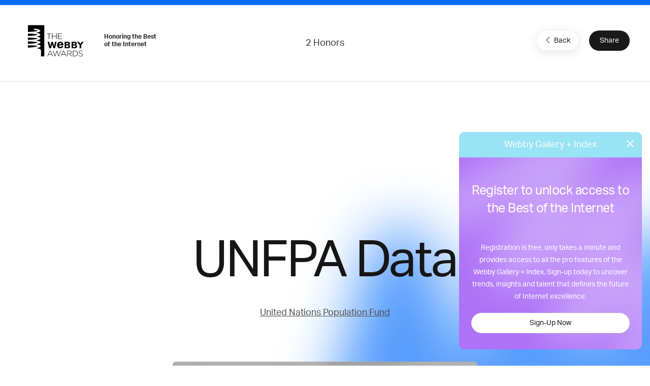

--- FILE ---
content_type: text/html; charset=utf-8
request_url: https://www.google.com/recaptcha/api2/anchor?ar=1&k=6LcC5f8qAAAAAN7E3g2z0N_EoPq3Vri8uXzTmFiO&co=aHR0cHM6Ly93aW5uZXJzLXN0YWdpbmcud2ViYnlhd2FyZHMuY29tOjQ0Mw..&hl=en&v=PoyoqOPhxBO7pBk68S4YbpHZ&size=invisible&anchor-ms=40000&execute-ms=30000&cb=6uoxgmxbh7ee
body_size: 48678
content:
<!DOCTYPE HTML><html dir="ltr" lang="en"><head><meta http-equiv="Content-Type" content="text/html; charset=UTF-8">
<meta http-equiv="X-UA-Compatible" content="IE=edge">
<title>reCAPTCHA</title>
<style type="text/css">
/* cyrillic-ext */
@font-face {
  font-family: 'Roboto';
  font-style: normal;
  font-weight: 400;
  font-stretch: 100%;
  src: url(//fonts.gstatic.com/s/roboto/v48/KFO7CnqEu92Fr1ME7kSn66aGLdTylUAMa3GUBHMdazTgWw.woff2) format('woff2');
  unicode-range: U+0460-052F, U+1C80-1C8A, U+20B4, U+2DE0-2DFF, U+A640-A69F, U+FE2E-FE2F;
}
/* cyrillic */
@font-face {
  font-family: 'Roboto';
  font-style: normal;
  font-weight: 400;
  font-stretch: 100%;
  src: url(//fonts.gstatic.com/s/roboto/v48/KFO7CnqEu92Fr1ME7kSn66aGLdTylUAMa3iUBHMdazTgWw.woff2) format('woff2');
  unicode-range: U+0301, U+0400-045F, U+0490-0491, U+04B0-04B1, U+2116;
}
/* greek-ext */
@font-face {
  font-family: 'Roboto';
  font-style: normal;
  font-weight: 400;
  font-stretch: 100%;
  src: url(//fonts.gstatic.com/s/roboto/v48/KFO7CnqEu92Fr1ME7kSn66aGLdTylUAMa3CUBHMdazTgWw.woff2) format('woff2');
  unicode-range: U+1F00-1FFF;
}
/* greek */
@font-face {
  font-family: 'Roboto';
  font-style: normal;
  font-weight: 400;
  font-stretch: 100%;
  src: url(//fonts.gstatic.com/s/roboto/v48/KFO7CnqEu92Fr1ME7kSn66aGLdTylUAMa3-UBHMdazTgWw.woff2) format('woff2');
  unicode-range: U+0370-0377, U+037A-037F, U+0384-038A, U+038C, U+038E-03A1, U+03A3-03FF;
}
/* math */
@font-face {
  font-family: 'Roboto';
  font-style: normal;
  font-weight: 400;
  font-stretch: 100%;
  src: url(//fonts.gstatic.com/s/roboto/v48/KFO7CnqEu92Fr1ME7kSn66aGLdTylUAMawCUBHMdazTgWw.woff2) format('woff2');
  unicode-range: U+0302-0303, U+0305, U+0307-0308, U+0310, U+0312, U+0315, U+031A, U+0326-0327, U+032C, U+032F-0330, U+0332-0333, U+0338, U+033A, U+0346, U+034D, U+0391-03A1, U+03A3-03A9, U+03B1-03C9, U+03D1, U+03D5-03D6, U+03F0-03F1, U+03F4-03F5, U+2016-2017, U+2034-2038, U+203C, U+2040, U+2043, U+2047, U+2050, U+2057, U+205F, U+2070-2071, U+2074-208E, U+2090-209C, U+20D0-20DC, U+20E1, U+20E5-20EF, U+2100-2112, U+2114-2115, U+2117-2121, U+2123-214F, U+2190, U+2192, U+2194-21AE, U+21B0-21E5, U+21F1-21F2, U+21F4-2211, U+2213-2214, U+2216-22FF, U+2308-230B, U+2310, U+2319, U+231C-2321, U+2336-237A, U+237C, U+2395, U+239B-23B7, U+23D0, U+23DC-23E1, U+2474-2475, U+25AF, U+25B3, U+25B7, U+25BD, U+25C1, U+25CA, U+25CC, U+25FB, U+266D-266F, U+27C0-27FF, U+2900-2AFF, U+2B0E-2B11, U+2B30-2B4C, U+2BFE, U+3030, U+FF5B, U+FF5D, U+1D400-1D7FF, U+1EE00-1EEFF;
}
/* symbols */
@font-face {
  font-family: 'Roboto';
  font-style: normal;
  font-weight: 400;
  font-stretch: 100%;
  src: url(//fonts.gstatic.com/s/roboto/v48/KFO7CnqEu92Fr1ME7kSn66aGLdTylUAMaxKUBHMdazTgWw.woff2) format('woff2');
  unicode-range: U+0001-000C, U+000E-001F, U+007F-009F, U+20DD-20E0, U+20E2-20E4, U+2150-218F, U+2190, U+2192, U+2194-2199, U+21AF, U+21E6-21F0, U+21F3, U+2218-2219, U+2299, U+22C4-22C6, U+2300-243F, U+2440-244A, U+2460-24FF, U+25A0-27BF, U+2800-28FF, U+2921-2922, U+2981, U+29BF, U+29EB, U+2B00-2BFF, U+4DC0-4DFF, U+FFF9-FFFB, U+10140-1018E, U+10190-1019C, U+101A0, U+101D0-101FD, U+102E0-102FB, U+10E60-10E7E, U+1D2C0-1D2D3, U+1D2E0-1D37F, U+1F000-1F0FF, U+1F100-1F1AD, U+1F1E6-1F1FF, U+1F30D-1F30F, U+1F315, U+1F31C, U+1F31E, U+1F320-1F32C, U+1F336, U+1F378, U+1F37D, U+1F382, U+1F393-1F39F, U+1F3A7-1F3A8, U+1F3AC-1F3AF, U+1F3C2, U+1F3C4-1F3C6, U+1F3CA-1F3CE, U+1F3D4-1F3E0, U+1F3ED, U+1F3F1-1F3F3, U+1F3F5-1F3F7, U+1F408, U+1F415, U+1F41F, U+1F426, U+1F43F, U+1F441-1F442, U+1F444, U+1F446-1F449, U+1F44C-1F44E, U+1F453, U+1F46A, U+1F47D, U+1F4A3, U+1F4B0, U+1F4B3, U+1F4B9, U+1F4BB, U+1F4BF, U+1F4C8-1F4CB, U+1F4D6, U+1F4DA, U+1F4DF, U+1F4E3-1F4E6, U+1F4EA-1F4ED, U+1F4F7, U+1F4F9-1F4FB, U+1F4FD-1F4FE, U+1F503, U+1F507-1F50B, U+1F50D, U+1F512-1F513, U+1F53E-1F54A, U+1F54F-1F5FA, U+1F610, U+1F650-1F67F, U+1F687, U+1F68D, U+1F691, U+1F694, U+1F698, U+1F6AD, U+1F6B2, U+1F6B9-1F6BA, U+1F6BC, U+1F6C6-1F6CF, U+1F6D3-1F6D7, U+1F6E0-1F6EA, U+1F6F0-1F6F3, U+1F6F7-1F6FC, U+1F700-1F7FF, U+1F800-1F80B, U+1F810-1F847, U+1F850-1F859, U+1F860-1F887, U+1F890-1F8AD, U+1F8B0-1F8BB, U+1F8C0-1F8C1, U+1F900-1F90B, U+1F93B, U+1F946, U+1F984, U+1F996, U+1F9E9, U+1FA00-1FA6F, U+1FA70-1FA7C, U+1FA80-1FA89, U+1FA8F-1FAC6, U+1FACE-1FADC, U+1FADF-1FAE9, U+1FAF0-1FAF8, U+1FB00-1FBFF;
}
/* vietnamese */
@font-face {
  font-family: 'Roboto';
  font-style: normal;
  font-weight: 400;
  font-stretch: 100%;
  src: url(//fonts.gstatic.com/s/roboto/v48/KFO7CnqEu92Fr1ME7kSn66aGLdTylUAMa3OUBHMdazTgWw.woff2) format('woff2');
  unicode-range: U+0102-0103, U+0110-0111, U+0128-0129, U+0168-0169, U+01A0-01A1, U+01AF-01B0, U+0300-0301, U+0303-0304, U+0308-0309, U+0323, U+0329, U+1EA0-1EF9, U+20AB;
}
/* latin-ext */
@font-face {
  font-family: 'Roboto';
  font-style: normal;
  font-weight: 400;
  font-stretch: 100%;
  src: url(//fonts.gstatic.com/s/roboto/v48/KFO7CnqEu92Fr1ME7kSn66aGLdTylUAMa3KUBHMdazTgWw.woff2) format('woff2');
  unicode-range: U+0100-02BA, U+02BD-02C5, U+02C7-02CC, U+02CE-02D7, U+02DD-02FF, U+0304, U+0308, U+0329, U+1D00-1DBF, U+1E00-1E9F, U+1EF2-1EFF, U+2020, U+20A0-20AB, U+20AD-20C0, U+2113, U+2C60-2C7F, U+A720-A7FF;
}
/* latin */
@font-face {
  font-family: 'Roboto';
  font-style: normal;
  font-weight: 400;
  font-stretch: 100%;
  src: url(//fonts.gstatic.com/s/roboto/v48/KFO7CnqEu92Fr1ME7kSn66aGLdTylUAMa3yUBHMdazQ.woff2) format('woff2');
  unicode-range: U+0000-00FF, U+0131, U+0152-0153, U+02BB-02BC, U+02C6, U+02DA, U+02DC, U+0304, U+0308, U+0329, U+2000-206F, U+20AC, U+2122, U+2191, U+2193, U+2212, U+2215, U+FEFF, U+FFFD;
}
/* cyrillic-ext */
@font-face {
  font-family: 'Roboto';
  font-style: normal;
  font-weight: 500;
  font-stretch: 100%;
  src: url(//fonts.gstatic.com/s/roboto/v48/KFO7CnqEu92Fr1ME7kSn66aGLdTylUAMa3GUBHMdazTgWw.woff2) format('woff2');
  unicode-range: U+0460-052F, U+1C80-1C8A, U+20B4, U+2DE0-2DFF, U+A640-A69F, U+FE2E-FE2F;
}
/* cyrillic */
@font-face {
  font-family: 'Roboto';
  font-style: normal;
  font-weight: 500;
  font-stretch: 100%;
  src: url(//fonts.gstatic.com/s/roboto/v48/KFO7CnqEu92Fr1ME7kSn66aGLdTylUAMa3iUBHMdazTgWw.woff2) format('woff2');
  unicode-range: U+0301, U+0400-045F, U+0490-0491, U+04B0-04B1, U+2116;
}
/* greek-ext */
@font-face {
  font-family: 'Roboto';
  font-style: normal;
  font-weight: 500;
  font-stretch: 100%;
  src: url(//fonts.gstatic.com/s/roboto/v48/KFO7CnqEu92Fr1ME7kSn66aGLdTylUAMa3CUBHMdazTgWw.woff2) format('woff2');
  unicode-range: U+1F00-1FFF;
}
/* greek */
@font-face {
  font-family: 'Roboto';
  font-style: normal;
  font-weight: 500;
  font-stretch: 100%;
  src: url(//fonts.gstatic.com/s/roboto/v48/KFO7CnqEu92Fr1ME7kSn66aGLdTylUAMa3-UBHMdazTgWw.woff2) format('woff2');
  unicode-range: U+0370-0377, U+037A-037F, U+0384-038A, U+038C, U+038E-03A1, U+03A3-03FF;
}
/* math */
@font-face {
  font-family: 'Roboto';
  font-style: normal;
  font-weight: 500;
  font-stretch: 100%;
  src: url(//fonts.gstatic.com/s/roboto/v48/KFO7CnqEu92Fr1ME7kSn66aGLdTylUAMawCUBHMdazTgWw.woff2) format('woff2');
  unicode-range: U+0302-0303, U+0305, U+0307-0308, U+0310, U+0312, U+0315, U+031A, U+0326-0327, U+032C, U+032F-0330, U+0332-0333, U+0338, U+033A, U+0346, U+034D, U+0391-03A1, U+03A3-03A9, U+03B1-03C9, U+03D1, U+03D5-03D6, U+03F0-03F1, U+03F4-03F5, U+2016-2017, U+2034-2038, U+203C, U+2040, U+2043, U+2047, U+2050, U+2057, U+205F, U+2070-2071, U+2074-208E, U+2090-209C, U+20D0-20DC, U+20E1, U+20E5-20EF, U+2100-2112, U+2114-2115, U+2117-2121, U+2123-214F, U+2190, U+2192, U+2194-21AE, U+21B0-21E5, U+21F1-21F2, U+21F4-2211, U+2213-2214, U+2216-22FF, U+2308-230B, U+2310, U+2319, U+231C-2321, U+2336-237A, U+237C, U+2395, U+239B-23B7, U+23D0, U+23DC-23E1, U+2474-2475, U+25AF, U+25B3, U+25B7, U+25BD, U+25C1, U+25CA, U+25CC, U+25FB, U+266D-266F, U+27C0-27FF, U+2900-2AFF, U+2B0E-2B11, U+2B30-2B4C, U+2BFE, U+3030, U+FF5B, U+FF5D, U+1D400-1D7FF, U+1EE00-1EEFF;
}
/* symbols */
@font-face {
  font-family: 'Roboto';
  font-style: normal;
  font-weight: 500;
  font-stretch: 100%;
  src: url(//fonts.gstatic.com/s/roboto/v48/KFO7CnqEu92Fr1ME7kSn66aGLdTylUAMaxKUBHMdazTgWw.woff2) format('woff2');
  unicode-range: U+0001-000C, U+000E-001F, U+007F-009F, U+20DD-20E0, U+20E2-20E4, U+2150-218F, U+2190, U+2192, U+2194-2199, U+21AF, U+21E6-21F0, U+21F3, U+2218-2219, U+2299, U+22C4-22C6, U+2300-243F, U+2440-244A, U+2460-24FF, U+25A0-27BF, U+2800-28FF, U+2921-2922, U+2981, U+29BF, U+29EB, U+2B00-2BFF, U+4DC0-4DFF, U+FFF9-FFFB, U+10140-1018E, U+10190-1019C, U+101A0, U+101D0-101FD, U+102E0-102FB, U+10E60-10E7E, U+1D2C0-1D2D3, U+1D2E0-1D37F, U+1F000-1F0FF, U+1F100-1F1AD, U+1F1E6-1F1FF, U+1F30D-1F30F, U+1F315, U+1F31C, U+1F31E, U+1F320-1F32C, U+1F336, U+1F378, U+1F37D, U+1F382, U+1F393-1F39F, U+1F3A7-1F3A8, U+1F3AC-1F3AF, U+1F3C2, U+1F3C4-1F3C6, U+1F3CA-1F3CE, U+1F3D4-1F3E0, U+1F3ED, U+1F3F1-1F3F3, U+1F3F5-1F3F7, U+1F408, U+1F415, U+1F41F, U+1F426, U+1F43F, U+1F441-1F442, U+1F444, U+1F446-1F449, U+1F44C-1F44E, U+1F453, U+1F46A, U+1F47D, U+1F4A3, U+1F4B0, U+1F4B3, U+1F4B9, U+1F4BB, U+1F4BF, U+1F4C8-1F4CB, U+1F4D6, U+1F4DA, U+1F4DF, U+1F4E3-1F4E6, U+1F4EA-1F4ED, U+1F4F7, U+1F4F9-1F4FB, U+1F4FD-1F4FE, U+1F503, U+1F507-1F50B, U+1F50D, U+1F512-1F513, U+1F53E-1F54A, U+1F54F-1F5FA, U+1F610, U+1F650-1F67F, U+1F687, U+1F68D, U+1F691, U+1F694, U+1F698, U+1F6AD, U+1F6B2, U+1F6B9-1F6BA, U+1F6BC, U+1F6C6-1F6CF, U+1F6D3-1F6D7, U+1F6E0-1F6EA, U+1F6F0-1F6F3, U+1F6F7-1F6FC, U+1F700-1F7FF, U+1F800-1F80B, U+1F810-1F847, U+1F850-1F859, U+1F860-1F887, U+1F890-1F8AD, U+1F8B0-1F8BB, U+1F8C0-1F8C1, U+1F900-1F90B, U+1F93B, U+1F946, U+1F984, U+1F996, U+1F9E9, U+1FA00-1FA6F, U+1FA70-1FA7C, U+1FA80-1FA89, U+1FA8F-1FAC6, U+1FACE-1FADC, U+1FADF-1FAE9, U+1FAF0-1FAF8, U+1FB00-1FBFF;
}
/* vietnamese */
@font-face {
  font-family: 'Roboto';
  font-style: normal;
  font-weight: 500;
  font-stretch: 100%;
  src: url(//fonts.gstatic.com/s/roboto/v48/KFO7CnqEu92Fr1ME7kSn66aGLdTylUAMa3OUBHMdazTgWw.woff2) format('woff2');
  unicode-range: U+0102-0103, U+0110-0111, U+0128-0129, U+0168-0169, U+01A0-01A1, U+01AF-01B0, U+0300-0301, U+0303-0304, U+0308-0309, U+0323, U+0329, U+1EA0-1EF9, U+20AB;
}
/* latin-ext */
@font-face {
  font-family: 'Roboto';
  font-style: normal;
  font-weight: 500;
  font-stretch: 100%;
  src: url(//fonts.gstatic.com/s/roboto/v48/KFO7CnqEu92Fr1ME7kSn66aGLdTylUAMa3KUBHMdazTgWw.woff2) format('woff2');
  unicode-range: U+0100-02BA, U+02BD-02C5, U+02C7-02CC, U+02CE-02D7, U+02DD-02FF, U+0304, U+0308, U+0329, U+1D00-1DBF, U+1E00-1E9F, U+1EF2-1EFF, U+2020, U+20A0-20AB, U+20AD-20C0, U+2113, U+2C60-2C7F, U+A720-A7FF;
}
/* latin */
@font-face {
  font-family: 'Roboto';
  font-style: normal;
  font-weight: 500;
  font-stretch: 100%;
  src: url(//fonts.gstatic.com/s/roboto/v48/KFO7CnqEu92Fr1ME7kSn66aGLdTylUAMa3yUBHMdazQ.woff2) format('woff2');
  unicode-range: U+0000-00FF, U+0131, U+0152-0153, U+02BB-02BC, U+02C6, U+02DA, U+02DC, U+0304, U+0308, U+0329, U+2000-206F, U+20AC, U+2122, U+2191, U+2193, U+2212, U+2215, U+FEFF, U+FFFD;
}
/* cyrillic-ext */
@font-face {
  font-family: 'Roboto';
  font-style: normal;
  font-weight: 900;
  font-stretch: 100%;
  src: url(//fonts.gstatic.com/s/roboto/v48/KFO7CnqEu92Fr1ME7kSn66aGLdTylUAMa3GUBHMdazTgWw.woff2) format('woff2');
  unicode-range: U+0460-052F, U+1C80-1C8A, U+20B4, U+2DE0-2DFF, U+A640-A69F, U+FE2E-FE2F;
}
/* cyrillic */
@font-face {
  font-family: 'Roboto';
  font-style: normal;
  font-weight: 900;
  font-stretch: 100%;
  src: url(//fonts.gstatic.com/s/roboto/v48/KFO7CnqEu92Fr1ME7kSn66aGLdTylUAMa3iUBHMdazTgWw.woff2) format('woff2');
  unicode-range: U+0301, U+0400-045F, U+0490-0491, U+04B0-04B1, U+2116;
}
/* greek-ext */
@font-face {
  font-family: 'Roboto';
  font-style: normal;
  font-weight: 900;
  font-stretch: 100%;
  src: url(//fonts.gstatic.com/s/roboto/v48/KFO7CnqEu92Fr1ME7kSn66aGLdTylUAMa3CUBHMdazTgWw.woff2) format('woff2');
  unicode-range: U+1F00-1FFF;
}
/* greek */
@font-face {
  font-family: 'Roboto';
  font-style: normal;
  font-weight: 900;
  font-stretch: 100%;
  src: url(//fonts.gstatic.com/s/roboto/v48/KFO7CnqEu92Fr1ME7kSn66aGLdTylUAMa3-UBHMdazTgWw.woff2) format('woff2');
  unicode-range: U+0370-0377, U+037A-037F, U+0384-038A, U+038C, U+038E-03A1, U+03A3-03FF;
}
/* math */
@font-face {
  font-family: 'Roboto';
  font-style: normal;
  font-weight: 900;
  font-stretch: 100%;
  src: url(//fonts.gstatic.com/s/roboto/v48/KFO7CnqEu92Fr1ME7kSn66aGLdTylUAMawCUBHMdazTgWw.woff2) format('woff2');
  unicode-range: U+0302-0303, U+0305, U+0307-0308, U+0310, U+0312, U+0315, U+031A, U+0326-0327, U+032C, U+032F-0330, U+0332-0333, U+0338, U+033A, U+0346, U+034D, U+0391-03A1, U+03A3-03A9, U+03B1-03C9, U+03D1, U+03D5-03D6, U+03F0-03F1, U+03F4-03F5, U+2016-2017, U+2034-2038, U+203C, U+2040, U+2043, U+2047, U+2050, U+2057, U+205F, U+2070-2071, U+2074-208E, U+2090-209C, U+20D0-20DC, U+20E1, U+20E5-20EF, U+2100-2112, U+2114-2115, U+2117-2121, U+2123-214F, U+2190, U+2192, U+2194-21AE, U+21B0-21E5, U+21F1-21F2, U+21F4-2211, U+2213-2214, U+2216-22FF, U+2308-230B, U+2310, U+2319, U+231C-2321, U+2336-237A, U+237C, U+2395, U+239B-23B7, U+23D0, U+23DC-23E1, U+2474-2475, U+25AF, U+25B3, U+25B7, U+25BD, U+25C1, U+25CA, U+25CC, U+25FB, U+266D-266F, U+27C0-27FF, U+2900-2AFF, U+2B0E-2B11, U+2B30-2B4C, U+2BFE, U+3030, U+FF5B, U+FF5D, U+1D400-1D7FF, U+1EE00-1EEFF;
}
/* symbols */
@font-face {
  font-family: 'Roboto';
  font-style: normal;
  font-weight: 900;
  font-stretch: 100%;
  src: url(//fonts.gstatic.com/s/roboto/v48/KFO7CnqEu92Fr1ME7kSn66aGLdTylUAMaxKUBHMdazTgWw.woff2) format('woff2');
  unicode-range: U+0001-000C, U+000E-001F, U+007F-009F, U+20DD-20E0, U+20E2-20E4, U+2150-218F, U+2190, U+2192, U+2194-2199, U+21AF, U+21E6-21F0, U+21F3, U+2218-2219, U+2299, U+22C4-22C6, U+2300-243F, U+2440-244A, U+2460-24FF, U+25A0-27BF, U+2800-28FF, U+2921-2922, U+2981, U+29BF, U+29EB, U+2B00-2BFF, U+4DC0-4DFF, U+FFF9-FFFB, U+10140-1018E, U+10190-1019C, U+101A0, U+101D0-101FD, U+102E0-102FB, U+10E60-10E7E, U+1D2C0-1D2D3, U+1D2E0-1D37F, U+1F000-1F0FF, U+1F100-1F1AD, U+1F1E6-1F1FF, U+1F30D-1F30F, U+1F315, U+1F31C, U+1F31E, U+1F320-1F32C, U+1F336, U+1F378, U+1F37D, U+1F382, U+1F393-1F39F, U+1F3A7-1F3A8, U+1F3AC-1F3AF, U+1F3C2, U+1F3C4-1F3C6, U+1F3CA-1F3CE, U+1F3D4-1F3E0, U+1F3ED, U+1F3F1-1F3F3, U+1F3F5-1F3F7, U+1F408, U+1F415, U+1F41F, U+1F426, U+1F43F, U+1F441-1F442, U+1F444, U+1F446-1F449, U+1F44C-1F44E, U+1F453, U+1F46A, U+1F47D, U+1F4A3, U+1F4B0, U+1F4B3, U+1F4B9, U+1F4BB, U+1F4BF, U+1F4C8-1F4CB, U+1F4D6, U+1F4DA, U+1F4DF, U+1F4E3-1F4E6, U+1F4EA-1F4ED, U+1F4F7, U+1F4F9-1F4FB, U+1F4FD-1F4FE, U+1F503, U+1F507-1F50B, U+1F50D, U+1F512-1F513, U+1F53E-1F54A, U+1F54F-1F5FA, U+1F610, U+1F650-1F67F, U+1F687, U+1F68D, U+1F691, U+1F694, U+1F698, U+1F6AD, U+1F6B2, U+1F6B9-1F6BA, U+1F6BC, U+1F6C6-1F6CF, U+1F6D3-1F6D7, U+1F6E0-1F6EA, U+1F6F0-1F6F3, U+1F6F7-1F6FC, U+1F700-1F7FF, U+1F800-1F80B, U+1F810-1F847, U+1F850-1F859, U+1F860-1F887, U+1F890-1F8AD, U+1F8B0-1F8BB, U+1F8C0-1F8C1, U+1F900-1F90B, U+1F93B, U+1F946, U+1F984, U+1F996, U+1F9E9, U+1FA00-1FA6F, U+1FA70-1FA7C, U+1FA80-1FA89, U+1FA8F-1FAC6, U+1FACE-1FADC, U+1FADF-1FAE9, U+1FAF0-1FAF8, U+1FB00-1FBFF;
}
/* vietnamese */
@font-face {
  font-family: 'Roboto';
  font-style: normal;
  font-weight: 900;
  font-stretch: 100%;
  src: url(//fonts.gstatic.com/s/roboto/v48/KFO7CnqEu92Fr1ME7kSn66aGLdTylUAMa3OUBHMdazTgWw.woff2) format('woff2');
  unicode-range: U+0102-0103, U+0110-0111, U+0128-0129, U+0168-0169, U+01A0-01A1, U+01AF-01B0, U+0300-0301, U+0303-0304, U+0308-0309, U+0323, U+0329, U+1EA0-1EF9, U+20AB;
}
/* latin-ext */
@font-face {
  font-family: 'Roboto';
  font-style: normal;
  font-weight: 900;
  font-stretch: 100%;
  src: url(//fonts.gstatic.com/s/roboto/v48/KFO7CnqEu92Fr1ME7kSn66aGLdTylUAMa3KUBHMdazTgWw.woff2) format('woff2');
  unicode-range: U+0100-02BA, U+02BD-02C5, U+02C7-02CC, U+02CE-02D7, U+02DD-02FF, U+0304, U+0308, U+0329, U+1D00-1DBF, U+1E00-1E9F, U+1EF2-1EFF, U+2020, U+20A0-20AB, U+20AD-20C0, U+2113, U+2C60-2C7F, U+A720-A7FF;
}
/* latin */
@font-face {
  font-family: 'Roboto';
  font-style: normal;
  font-weight: 900;
  font-stretch: 100%;
  src: url(//fonts.gstatic.com/s/roboto/v48/KFO7CnqEu92Fr1ME7kSn66aGLdTylUAMa3yUBHMdazQ.woff2) format('woff2');
  unicode-range: U+0000-00FF, U+0131, U+0152-0153, U+02BB-02BC, U+02C6, U+02DA, U+02DC, U+0304, U+0308, U+0329, U+2000-206F, U+20AC, U+2122, U+2191, U+2193, U+2212, U+2215, U+FEFF, U+FFFD;
}

</style>
<link rel="stylesheet" type="text/css" href="https://www.gstatic.com/recaptcha/releases/PoyoqOPhxBO7pBk68S4YbpHZ/styles__ltr.css">
<script nonce="ZTxQXo0OgpffKm1qI84e7w" type="text/javascript">window['__recaptcha_api'] = 'https://www.google.com/recaptcha/api2/';</script>
<script type="text/javascript" src="https://www.gstatic.com/recaptcha/releases/PoyoqOPhxBO7pBk68S4YbpHZ/recaptcha__en.js" nonce="ZTxQXo0OgpffKm1qI84e7w">
      
    </script></head>
<body><div id="rc-anchor-alert" class="rc-anchor-alert"></div>
<input type="hidden" id="recaptcha-token" value="[base64]">
<script type="text/javascript" nonce="ZTxQXo0OgpffKm1qI84e7w">
      recaptcha.anchor.Main.init("[\x22ainput\x22,[\x22bgdata\x22,\x22\x22,\[base64]/[base64]/[base64]/[base64]/[base64]/UltsKytdPUU6KEU8MjA0OD9SW2wrK109RT4+NnwxOTI6KChFJjY0NTEyKT09NTUyOTYmJk0rMTxjLmxlbmd0aCYmKGMuY2hhckNvZGVBdChNKzEpJjY0NTEyKT09NTYzMjA/[base64]/[base64]/[base64]/[base64]/[base64]/[base64]/[base64]\x22,\[base64]\\u003d\x22,\x22wq8iWcKIP3oJw4nDj0/DsMO7woNAKsOcwpLCgmkCw7toTsOxLRzCgFXDoXUVZTbCpMOAw7PDtj4ca1oQIcKHwoURwqtMw4LDqHU7AAHCkhHDlsKqWyLDp8O9wqYkw7QlwpY+wrZ4QMKVZ1ZDfMOawrrCrWQnw5vDsMOmwptUbcKZAMOJw5oBwq/CjhXCkcKOw7fCn8OQwp17w4HDp8KwVQdew6/Cu8KDw5gXUcOMRxgNw5opSEDDkMOCw7d3QsOqfzdPw7fChmN8cGdQGMOdwoDDr0VOw5A/Y8K9KsORwo3DjWHCjDDClMOuVMO1QDrCqcKqwr3CrlkSwoJtw7sBJsKNwpsgWifCg1YsawdSQMKJwoHCtSlRaEQfwqDCgcKQXcOpwpDDvXHDtVbCtMOEwrEAWTtWw604GsKrMcOCw57DmUgqccK6wo1XYcOVwq/Dvh/DlXPCm1QjScOuw4MXwpNHwrJOSkfCusOWVmchKsKfTG4OwooTGkrCtcKywr8XU8OTwpABwpXDmcK4w40Nw6PCpxzCscOrwrMLw4zDisKcwphCwqEvecK6IcKXKRRLwrPDg8Ojw6TDo13DtgAhwq/Dlnk0F8OwHk4Rw7sfwpFkOQzDqmFww7JSwpjCsMKNwpbCqk12M8KUw6HCvMKMNMOgLcO5w5EGwqbCrMOod8OVbcOjQMKGfh3CtQlEw5/DrMKyw7bDoyrCncOww55FEnzDqnNvw69fTEfCiRzDt8OmVGBiS8KHO8K+wo/[base64]/Do0Qewq/CrwkBJcO5wo7CosKTb0zChMOcPsOaDMKbNgkoV1fCssK4a8KCwppTw6/Crh0Awpkzw43Ck8KucX1GTjEawrPDjhXCp23Cjn/[base64]/FMK0w4lhfsKLXsKQbXMaIC7DrAZ7w6MywpLDrcOLEcORS8OTQXJRUgbCtRwpwrbCqU7DpzlNdXkrw55eYsKjw4FkdxjChcOhT8KgQ8OgCMKTSl5sfA3DgXDDucOIcsKeY8O6w5HCkknCuMKhewcpJknCh8KOUy0gE0ImFcKqw5rDnTXCuhPDlhMawqIKwpfDhi/[base64]/ClMObw4vDsRJOV8O4w6ljw7BHwrcmwo/[base64]/w71awpM+DsO0wrXCj27CvMKcHsKgQMKxwpnDjnnDjgYSw5bCgMKNw6kvwo0xw5LCgsO7M13DkmcOGWjCmWjChlXChG5ABiPDq8KGJiElw5bCrV/CucKNHcKwT1l5YcKcdsK6w4/Do1TCj8OBS8OpwqbCjMOSw4oCD1PCssKPw79Tw5vDrcOIEMKZWcKXwpLDicOQwqoteMOAOMKbdcOmwrwGw5smREBZehbCicKoFk/DuMO5w7djw7DDtMOLSGLDhXJzwrfCsBMyNH0kLcK5X8KAQmtgw6jDqWVvwq7CgSheOcKScFTDr8Oqwo4Wwrp/wowmw5fCssOawpDDpVPDgxNrw6FnbMOtZkLDhsOOP8OEDA7DrycSw5/[base64]/w6bDsxrDnsKVwpccwpkhVUzDhysOehHDpMOTZcOUG8OVwrPDhnQKV8OpwooLw4jCoGwbJMOmwqwSwqfDhMKaw5d+woA+FwlQw6IANwjCvcKHwrAIw4/Dij0gwroxZglqYnrCjkBTwrrDmMK2TsKMPcOqeB/CpMKnw4PDrsKkw6howpZBMwjDoTrDqzFXwoXDiUsmNHbDlXtjFTMtw47Dj8KXw593w5zCpcOoE8O4OsKhOcKwF2V6wqTChhfCtB/DhgTChgTCicK9J8OScFoRIxJoGMOaw6VBw615VcO+w7DDvmQhWmcIw57DiDgPRWvCnwsHwqfCnzdbEMKkS8K0woTDmG4awpwUw6XDjMKow4bChRgNwp95w4RNwrPDnRJ8w747C30lwpgoT8Osw4jDjgAVw4see8Ouw5DCpcKwwpbCo1khV3gxSwHCjcK+ID/DrB05IsOgOcKZwpAqw7TDvMOPKH1nb8KOdcOmf8OPw7BLwrrDtsOOY8KuJ8OBwop0Ujo3w6siwoo3cD1QNmnChMKYbGbDisKwwrXCiTbCosO4w5bDlipKcDI0wpbDu8OVSDpEw5VZbxEmDEXCjC4Cw5DCp8OeRRgaQmwPw7nClQ7CgBTCsMKew4/[base64]/w4DDkcOCwoQJK3Ubw4wwZn3DkMKoeDI+Vg1uQFRBTyozwp1uwo7Cqxsyw5Usw4Yawqhfw6sQw4YiwoQ0w4bDni/[base64]/ChMOPw5fCiB3Dt8K7P8Omw67DkcOewpLDgMOtw5LDnjcWKXRhCcOPUHLDhgvCk1UCfV8xYcOtw5XDisKhIMKbw54KJ8KUM8KIwrhxwqgMbcKww4JKwq7DvFQweUUcwqPCkS/DpsKNFXTCtMOywqQ2wpXCoTDDgh43wpIIGcKlwr0hwpVmF27CkMOzw54owr7DgRHCq3RaH1HDssK7DAUuwo8VwqFoMB/DgRbDvMK2w6Aiw4fDpEwnw4gpwoJrAFXCucKCwpA+wo83wrB0w5oSw6J8wp5HdREZw5zClynCrMOewp7DuEt9LcKSw7TCmMKyLXRLGwjCu8OAOCnDusKoMcOswrDCjydUPcKiwpAfCMOGw5l/QcOQEcOfBDB7wqvDr8KlwrLDkHZywq9bwp3DjmbDlMKqOAdrw7IMw4FYA2zDvcO5VBfDlikUw4NFw54qXMO/[base64]/[base64]/CkhguSW/Cg8Ouwr7CsMKzTnrCgcKzZVQvAV4aw5XCrcKKasKhKRzDr8OsBytdXhwrw4w7XMKEwpbCscOdwqVXAsOnGEVLwp/DmiUEKcKLwozDnQoIFG1Sw5/DhsOPM8OOw4rCuQd7LcOFd0LDh37Cgmw8w7Q0KcO+c8OMw4fCg2TDoksDT8OEwqZnN8O3w5vDu8KSwqtsKmEtwo3ClcOKRiBmRjHCoz8tQMOEecKtN31swrnCoS3Dk8O7asOjZcOkC8O9SsOPMcO5w6YKw499A0PDl1oqa1fDkADDiDcjwrcJHihoezs9Ow/CtsKIa8OIDMKEw5zDuwHCpiXDt8KawozDqnBsw6zCpMOlw4YqJcKaLMOPwpvCu3bCjFHDgC0mX8KrYn/Duw81O8Kww7kSw5hzS8KQQB4Qw5rChztBfFk2woDClMK/BmnCkMOgwojDicKdwpA2LWNOwrPCicKXw5l8AcKDw6PDqMKCCcKmw7LCu8KawpDClk4uHMKXwrRzw7pYH8KfwqfCmsOVATDCssKUVC/CisOwIArCpsOjwqPDqG7CpyjClMOHw553w6nCgcKpC3/Du2nCk1bDosKqwqjDrTTCsXYMw4dnfsOQdcOvw63DixDDjiXDiBrDuhBVBncBwpUawoDChykRRsOlDcKBw5RrX2UWw6EHeSXDjifDt8O/w5zDo8KrwrkywpF8w75BUMOkw7UiwqrDr8OewoBaw57DpsKfB8KlWcObLMOSCTYjwoo5w7UnEsOcwpkKWRjDnsKRLsKNeybDlcOiwrTDqjHCs8K4w5Q4wrgew4EEw7bCoQ8QAMK7WWwhC8KUwq0pBhxZw4DCnA3Dl2ZEwqfCgFnDgH/Cu0tdw7s7wrnCo1FUMFPDsWzCkcKxwqthw7o1OMK3w47DgHLDv8OXwrIDw5fDicK6w6HCnj/DqcO1w74fbsOTYjfCnsOww4d7SVVzw4clTsO/wprDunfDq8OOw7/[base64]/N8K6XCsXdsO7wqoRw6x3KMOESUcqwpfCu2o0IcKRK1XDpV/DocKCw5fDjXlNUcK6HMKheDDDh8ORODjClMOtakHCt8K9R2XDiMKhYS/CtgvDvVvClEjDiijDrGIKwqLCvsK8bsKnw5lgwrpJwoTDuMKsEHtMNxBYwpjDr8K5w5cDw5bCsmLCmS80A0HCpMKGfwfDtcK1JVnDncK3annDuATDlMOmBTnCly3DpsKXwoZvNsO0I1Frw59ywo/CncKdw6dEIggWw5HDocKKI8OkwpjDucOYw75fwpgLNzxpfRzDnMKGRX/Dp8OzwpnChkLCgzLCpsKKDcKGw45wwofCglpaOQ5Yw7zCgQnCl8K0w5zCrXcqwpEXw7FITsOBwpXDrsO6KcKzwo9Qw69/wo8PRRRfFCrDjVbDtWLCtMOwHsO2WjAww5k0asKpf1RQw6DCusOHXyjCgsOUAE12FcKvXcOEaX/DikBLw6RRMi/[base64]/CncK0w4chw5xmw48twqbCicOsYcOkJsONw48VwpwUIMKsD04Ow5jCuR8bw7jCjRwOwqzDrH7DgFkew5bCpcO9wqV1Ey3DtsOqw7gaEcO/fsKgw5IlJcOZFG4YeH/DgcKcW8O6NsKuaD4GcsK8bcK4Xhd/InTCssOKw7tgRcKYbVYXCVF2w6zDsMOMVGDCgjrDuynDhxTCvMKuwrovLMONw4HCqDTCmsKyYSHDlWo3WiNmTsKYSsK9fzrDvzB9w7saDXTDpMK2wojCrMOjJSQ1w5jDq0V1TDTCrcKewpvCgcO/w6vDi8Klw77DlcO7wrRcR3HCrMKxG0cmLcOMw68dw7/Du8Osw7jDqWLDksKswq7Ck8KbwooMSsKpNG/DvcKCVMKCY8OQw5XDvzQSw5JnwpEBC8KCATLCksKew4zCnmzDlcOQwpHCmcO2SBEtw6vChcKbwqrDoG5aw6N/XsKJw7k0E8OVwpIswqdaXSMEfUTDiBNYZVxXw6J5wpTDs8KuwonDqwxpwo5TwpAUPF0Ew5PDlMO5d8O6c8KWT8KOWm4wwopZw4zDsGLDjgHCnW8+AcKzwqNqFcOpwrFowqzDoWLDom8hwq7DnMKsw77CncOUKcOpwofDlcKZwphYYcKQWB9yw4PCu8Ohwp3CuE0tKDg/[base64]/wqnDjcOmfsKhwqzCqDrDpWUzw63Ck35ydmVuF2zClwx5UsO6RinDrsKhwpdYagJswpMjw71JTHXDt8O7VkgXJDAFw5bChMO6EALClFXDgm8xTMOAdsKywpoTwqDClsO/w5bCnMOXw6s4BcOwwpV2MMKPw43CpV/[base64]/VsOATMO/wpbDm8OEDnrCt0J2w6MdwpMew4TCgsKawqQqw6TCr2gVd3spwqQcw4zDtyfDokJ5wrPCmwVwdGHDnm9DwprCnBjDoMOGd0pJBMO2w4/CqsKiw7weA8KPw6jCiAbChiXDpn4+w7hjcU8kw5k0wosGw5QPOcK+cQ/[base64]/Dv8OePl7DpMOKS3LDhMKAwofCqMOlw57Cs8KIUsOWdAfDksKUCcKYwo06TibDl8OywpMBecKowo/[base64]/wp3CgiVeR8KULsOOw7/[base64]/wo9Rwq3Dt8K+wobCtxIHw4EQwrvDtUfDhDwIHiNEC8O2w6bDkcK5LcKcYcOrWsOQMSQaQkdwL8Kzw79bYg3Dg8KbwozCsFMew6/Ci3dGNcKhRjTDkMK+w5bDmMOMTQFvO8OTdkPCmyYZw6HChcKmBcORw5zDryrCpjDDrW3Dni7CuMOnw5rDt8Kgwp8mwp7DqhXClMKOIQV5wqcAwoHCo8OPwqPCicO8wqtNwrHDi8KLJGTChmfCtXN2GsOyQMOCGGJnbjTDvncCw5MywoTDjE4/wq8ww5pnBjHCrsKvwofDqsOJTcO6TMKOcF3DjlfClk/CpsKUKnjCrsKfNTMbwrnCunHCm8KHwrbDrhDCsAUNwq1mSsOodFslw5lweQbCkcKqw6pjw4kSeyHDrQVDwrEzwpTDiFfDu8KAw7R4BzzDpx/CicK/[base64]/Cgyp2cz9XwpDCvWldCEFRI8KeIcKaw78Jwp9vbsKOLTPDi1/DrcKdT1TDjxF6O8K4wqnCsGrDmcKtw79/dBnCl8OKwqbDoEIkw5bDhVDDgsOIw5TCtgDDvHnDksKYw7t3HsOqPMK7w6Z9bUvCnA0KO8OrwpIDwpHDkz/Du3LDr8ONwrPDtEjCtcKPw5zDssKpY0ZJB8Khwo/CtcOMbFjDnHvCm8KdXV3CucK/CcOswoPDkiDDi8O8w5fDoBR6w4xcwqbDisOGw67CsFVVIxbCjXvCuMKzKMK1Y1ZLGlcELcKYw5RewoHCgiIEw5EOw4doDGohw5hwGxzCmmXDlQc8wopWw7/CvcKUe8KmLyEbwrbCg8OvHAUnwq0Cw698XB3DscKfw7FQXMOlwqnDhDRCHcODwqnDt21rwqNKJcOhRVPCriLCncOBw4R9wqzCicKCwo/[base64]/DmsOvwqFowol+AlUFHnhQw7TCgcKkwrNDPmHDoRjDm8Olw63Dkx3DscO2JgDDkMK3OMKzTMK5wr/DuTPCtMKUw43CnyfDnsOdw6nDkcOZw5Jvw5ApaMORZzDCj8K3wrXCo0fCnsOow4vDsnYcE8Otw5jDjhLCjmLCqsOoFXTDphjCssOqTmnCg2obd8KjwqDCnSIKdCnCjcKEw6EbXlsUwr7DjD7DnF4sFHVOw6fCkSsFXX4aOSXCrX5iwp/DpFLCg2/[base64]/XnJ9wrDDlC9ZLcKkfg7ClMOGeH7DsQPCosOxw6QNw7HDosOfwosnKsOYwrwEw43CnkrCtcKGwoJOZ8KdQRrDrcOjcS5jwo1wQVzDqMKUw4fDnMOLwo0/dcK6Ni4Nw6MDwpZrw5bDhmIuI8Kiw4nDusOjw63CkMKVwoHCtwM5worCtsOyw5lQMMK9wrZfw5DDjXvCgMK0wp/Cq3cpw6pswqfCmijClMKiwqpOZ8OjwpvDnsObcTnCpTRtwpDCuERze8KdwpQ1YGHDucKZRELDrMO6EsK5CsOMEMKWK3HCmcOJwqnCvcKQw4bCjgBBw55mw6hpwrkZTcKIwps1PHvCqMOGan/CijUlKjwcEVfDoMK1wpnCocK+wovDs1/[base64]/CgQIxw5daw4/CvcKXw7d/[base64]/DrjbDm8OvKCTDtMOawoIoHMONwrPDuzgkw5MSwrbCjcOTw4glw4ZXflDClDQAw7t+wqnCi8OmBWPCjkgaPV7CosOdwpshw5vCvFvDuMOpw5bDnMKdAX5pwo5jw744QMK6WsKsw63Co8OjwrzCksOqw40uS2/CuFFxLHFkw6cgCcKYw7d3w7dMwonDnMO0cMOLKBLCmHfCn2nDv8OxRWFNw5jCqsOrCGTCpXpDwoTCssKkwqPCtVsyw6VnKlfDuMK7w51Hw7xXwqY7w7HCmy3DhcKPWgPDnm8uOhvDocOOw5rCicKwU1NHw7rDosKtwr1/w6wOw49eZj7DkEXDlMKgw6HDisK4w5hpw7bCtWnCjyJjw5vCtcKlVn1iw7JOw7DCvD0NUMKbDsOUX8KWE8O2w6TDtm7CtcOUw7/Dtl4vN8K+BsO5MEXDrypzTcKrUMOmwpvDjUMHWiTDu8KCwq3Di8KAwr4WOyjDrgzCp3EyJnBHwopLBMOdw6fDqcO9wqzCl8OMw5bCvMK+aMKjw4IOccKrZhVFUnnDusKWw7gYwr9bwp8jfMKzw5DDlQ8bwoU8RihnwpRNw6RrDMKURsO4w6/Cs8Kdw61/w5LCrMOYwpTDlsKEfBHDhV7DsyodKhRZBF7Ci8OQf8KFT8KgJ8OKCsOCecOaEMO1w5jDvAAsSMKfMVUGw6LDhAbCjMOswpPCmT7DoDYkw4I4w5PCoUYAwpjDpMK6wrLDjWLDnnfDhzLCs2chw5zDh2IqM8K0eTPDhcOqBMK0w5DCiihLfsKsPmDCpmXCoQg/w493w5HCrCXDn0jDlFTCnX94T8OuIMObIcOkBnvDjMO3wpRyw5nDj8OFw4/CssOsw4nChcOrwq/[base64]/wpstwrZOPQ9Tw54GwrsOwqzCpSTCoGBEHCpxw4XDjT1vw4jDhcOxw43DoAg/N8Kbw64Ow67CksOrZsOHahfCkT3Co2nCuiZ0w71DwqTDvylDb8OifMKraMKdw6NUID50Mh3CqsOKQ3lwwr7CnlTDpinCusO4esOAwrYGwr9BwoYFw5/ClCLCn1pzax4qV3rCng3Dhx7DoTJhEcOSwotqw6TDk0fCjMKWwr7DtcKRbFbCgsKmwr0/w7XDksKIwpkwWMORc8ONwqbCg8OQwpVGw5YdecKmwqPCncO8BcKbw7BuE8K+wpd6YjnDsyvDrsOHcsKpWMO7wprDrzMxdMOJV8OzwoNgw7NUw7R/w55PNsObUmvCgXlPw7MUAFUiD0vCpMKiwoMMScOPw6fCocOww4pcfx1mNMOuw4Jhw599DzofT2zCssKqIyXDhcOKw5gpCA/Cn8KlwpzDv0jDkS3Ck8KkYWfDsCA7NFDDn8OgwobCi8OzVMOaER1Bwro9wr7Cs8Orw67DpCYcf3dBABN4w4RIwow5wowJXcKowqlnwqF1wpXClsOEFMK9Lj99bTvDlcO/w6cwAMKBwox2QMK4wptiHsO9IsOHdMO7KsK7wqrDuQzDj8K/el9ST8ODw5x8wovCrApuGcKNwr0VOi3Cgio6OBQ/bwvDvcKSw4nCiXvCucK7w4Imw6EGwoYCNMORwpcEw6wAw4HDviNEKcKBwrgUw4sAwqbCt2giN1DCjcOebywbw5TCpsO3wr/CtHrCtsKYOEYQJUYswqh8wpfDpBfCmUxjwrBPRnPDmsKJU8OLIMKGwq7DkcOKwojCohvCh3k5w7nDrMKvwolhZ8KdFkDCiMOScVbDqBJxw7dTwp5yCRXDp3R/[base64]/wrhdwo7CmsOcw7bDsmTDvsKBchdbUsKWwojDvsO1J8OPwq7Csx0sw74iw4ZkwqbDpUPDrcOJNsO2e8KYUcO1HMKBN8OLw7nCoFXDtsKWw47ClEvCslPCoRzDgw3DiMOOwpJXH8OuKsKGK8KPw5Unw6JNwoY6wptCw7A7wq4NLnxEMcK6wqIsw5/CtC0RHSkjw4rCqFsBw7g4w5lNwrjClsOOw4fClg9hw6w/[base64]/w7oZeUvDgcK1YcKDFgPDpMKkw6PCvG9vw78qFHtfwrrDkzLDpMKTw49Hw5R3LmfDvMOuXcOMCT46I8OCw7bCl2DDn3LCssKDccOqw6Riw4LDvQM2w6Igw7TDvsOkXD46w55uScKkC8ObNjRdw6TDmcOyenJLwp3Con0zw51MNMKbwoE/wrIQw6oJecO+w54VwqY9RQh6SMOAwpIHwrrClXMrRlbDkB9ywr3DocONw4oGwo3CpHNhVsOLasK5CEoOwoR1wozDusOgOcOIwq8fw4QfRMK9w5oPGRRiYsKfL8KawrHDjsOnMcKGf2DDiytsFjosWWlowrPCrMO6FMK8OMO+w5zDpRTCrWrCjSJdw7h2w6TDkzxeHRM/W8OiD0ZQw4zChE7DrMKIw6ZawqPChsKYw4vCrsKVw7Q7wozCnFBSwprChMKpw6vCssOaw5/DrSQrwq90w5bDqMOMwpfDi2fCssOHw5NmTDkBOkDDs31vRxXDqj/[base64]/Cg3nCnALClsKuTcKowoEAI8KHWMOxw6c6b8KOwpNmM8KKw61JQCfDt8KYYsOmw5x4w4NFHcKQwojDocOswrnCucOhRjVLYXplwqQUBk/CqEtEw6rCpWYBcG3DqMKdPyp6JSzDqMKaw5QTw7zDrUDDoHfDnjTDrcO3WFwNPn0lM0UgaMKWw65CHVYiUsOCacOWBsKdw7QzQUg9TjBFwrjCgsOBBVA7GTTDrMKVw4gHw53DsyJtw7wfeBE6fMK9wqwkLMKRfU1SwqTDtcK/wqMRw4Qpw5AwJcOOw5zCgMOeYcOzY2VvwqDCq8Kuw7DDvkPCmhvDlcKcfMOZN2gmw4fCicKKwoMlFGYqwrfDpkzCscODVsKlwq8QRgnDpzvCt2VGwotCGAtmw6RWw4TDtsKaGnLCuFTCusOhYxjCggPDksOhwr1hwpzDs8OodFrDgGMMGiXDhsOmwr/Dg8O0wpNeWMO/fsKlwoJlGGwfZ8OHwrAJw7RzN0QUCjYXVsKpw4MCID8mZ2XCvsOGCcOKwrDDvkHDisK+QDvCkxHCuHJFVcOkw6AIwqnChMKZwoJXw5ZQw7cSKGU4HT8NMHTCt8K2dcKybi0jLMOewoBicsOrwqc/YsKWHQpwwqdwEsO/wqnCrMOTUjFgw4k4w6nDn0jCocKUw7E9NxjCmMOgw4nCiR43AMKpw7/CjWjDqcKAw70ow6BrI3DChMK/[base64]/wqbDjsKNbxorwoxPHMK1QsOxXMO8BgnCiTwyV8O/[base64]/DoMO9dsK1wp7CjSsnXsKHwrwWwoVXa23DtX3CkcKGwqbCrcKiwqzDl1FOw4rDlz5sw44Td0lNbMKDW8KLAsOpwqnCuMKNwrLCj8KtL1A8w69pM8O1w6zCk2g7TsOlYMO7QcOawpvCkMOkw5/Dm08RS8KcH8KrG2cmw7fDpcKxdsKVYsKRc0szw67DqR52DCAJwprCoQ3DnsKOw4bDvmDCmMORemTCsMKlT8KlwqvCvgtoXcKJPMO6c8K+C8K4w6PCn1/Ci8KFfWEIwp9mBcOoN14ZDsKjD8Kmw6HDv8K4wpLChcOyC8ODbRYEwrvCh8KZwq4/wpzDsUzDkcOHwrHCiX/CrzjDkkwCw4/CuWRew7nClU/[base64]/DhlI/w4TDqCfCkMOZFE3CigozwqrDlxMtAAfDvx0+M8OMRlXDg2YFwoXCqcKxwpweNkHDjm5IJcKsCcObwobDugfCvVLDt8OcVMK0w6DCk8Olw51ZFw/DqsKKHMK8wq59CsOHw5kWw6XCn8OEEMOPw50Hw50QTcO8RGjCg8OwwqdNw7PCuMKew6rDhMOSPQnCncKBLzbDplbCi03CusK/[base64]/CssO+wqJSAR5+UmMTwpt6w74gD8KJLGxCwqA/wrgxfQLDssOMw4Vvw4LDoEZ1WcOjRnF4YsOIw6zDoMO8AcKdAMObb8Kew64JMUZJwqptBXXDlzPDpcKmw4YfwoQwwrgaO0HCi8Kadwxhwo/DmsKBwo8NwpfDicOsw7JGcl4tw5kZw6zCtsKTccODwoUtc8K+w4Z4PMOgw6taPi/CvHTCuDzCvsKjU8Orw5zDjDxkw6s8w488wrtGw7dew7h4wrsvwpDDsxjCghTCsTLCpEBywrt+ScKwwrN2DhtHOQQaw5V/woonwq/[base64]/CsSrDp8K7woote8KUYF/DmBjCu8OHecOpS1vDvXLDvXPDqSDDncK9K3g2woZxw4LCvsKFw7bDmz7Cv8Ojw7bCncOdSCfCoiTDhMOuJcK8asOMQsKLbcKMw7DDv8KFw7dYWmXDryvDscODX8ORwpbDocO4Rgc/X8K/wrpCbV4Cw508WRjDgsO8YsKJwp9PKMO8w4QBw4TDssKPw43DksOfwpDCjsKXbGDCiCc9worDhhvCqmfCiMOhWsOgw4MtO8K0wpYoeMOJw5MuT1gywotRw7LCr8O/[base64]/[base64]/DlUPCk8KcXzDDs3HDi8OwUcO9w7A/w7TDocOawowjw73DszAewpDClhLDtyrDk8OpwpwfTBnDqsOHw5/[base64]/[base64]/DnDUyw5fClAx2woLCgGjDhsO9cS17wqQpbG8Bw4FgN8Kuc8KZw4FJDMOQOn7CvlBcEAXDjcOGLcKzVXw9ZSrDl8OTG2jCtHrCj3fDkEg7wr3Cp8OFYsO8w4zDvcO1w6/DgmwGw5/Cuw7Dhi/CnSFXw4cMw7XDk8OAwq/Dk8OnYsKsw5TChsO4w7jDh2d2dDnDrsKbDsOpw5l6ZlZjw7NrI3zDoMOgw5TDhsOUc3jCszzDkEzCtcO9wrwgcy/[base64]/[base64]/Cgm0eccOtBcKHw4rDqMKXfU3DrcKIRibDsMOBA8OaFSsyN8OIwq7Dh8KbwoHCjWTDmsOWFcKMw4TDsMKOYMKEE8Oyw6VLNjMYw47Dh2bCpMOaYRLDnFrDsUIrw4XDth1BJcOBwrzCpmLDpz5Lw4A3wo/CgU7DvTLDqVnDoMKyDsOqw4FjW8OSAHbDnMOyw4XCq3YqeMOgwr7DpjbCvklHI8KnbynDmMKbI13CiBDCl8OjCMK/wo8nPwLCvz7CqB5zw4rDtHXDiMOmwqAgGTBXYihCJSY7b8Ovw4kNJ3DDuMOLw47DqsOtw4fDvl7Dj8OYw4fDrcOHw68sZGTDuHQlw7rDncOPKcK9w5HCsQ7CgmdGwoEfwoUxMMOgworCmMOmZjVrBw3Doy90wpHDhsKow7RUV3/[base64]/[base64]/CosOwewLDn8Kiw5nCmMOnw4Rnwq0rdRcPw6HDiE4BKsKVBcKfQMOdw7wUQRLCiExmMUdAwo7Cp8Kbw55SVMK/[base64]/[base64]/dcOSccKtcgQEfGbDiBDCqsOww4fDkAA2w7fDicKoXsKKN8O4BsOBwrPCsj3Ds8OYw50yw7Jpwr/DrXjDpBprN8O2w5PDosKDw48GOcOvwpzCt8K3FQnCszPDjQ7Dp1QnfEHDr8OFwq91MXjDpFZxa2MlwpBKw7PCgj5OR8OTw4prfMKNRjkcw7w/WsKQw60ZwpNnP2MfEsO8wqVhX0HDrcKcAcKXw6kQPMOtwp4GbkHDpWbCuxfDmBvDm1Fgw6JxQMOSwrspw4EqWHTCkMOKD8KRw4DDkVXDsF16w7/DhkXDknLChMOCw4bCrxAQXX/DmcKJwqRYwrcmFcK6E3LCvMKPwoTDpQdIJk/DncO6w55QFlHCt8K/w79Gw4/Di8OTc1RxS8Khw7FdwqjCicOcHsKMw7XCkMK8w6JkeF5GwpLCrSjCrMOcwoLDv8KjKMO8woDCnBNIw7/Cg3g6wpnCs3gNwrINwo/DumMvwpcbw47Ck8OfUWHDslzCqXHCrA8ww6zDiVXDhhLDrAPCm8Kvw5LChXoVccOjwrPDmBBuwo7DvgbCqg/DnsKaRsK1TF/Cl8Kcw4DDjnvDqzZwwpVXwoTCsMKFEMKfAcKKV8KZw6sDwqpPw54hwqwuwp/[base64]/[base64]/w43DmCVUFWIkw6RAw4rDg8O7K8KLw7HCnsK1AsObLMOkwpIhw6PCjFUFwq1fwq1hA8OKw5bDg8O6YkDCg8O4wodEDMOcwrjCj8KEJMOiwqxDRRDDjmEIw5DCjH7Ds8OXI8OIFS1/w73CqnkiwotDd8KpFm/[base64]/Dj2zDsMOIYMO2wpjCt27DncOVw7vCrWEIwofCsWDDtsO/w5FyUMOMGcOew6jCqFtUCcK1w4I7FcOCw7ZPwoU/JEBtwqzCosO9wrURecKLw5bCiwhhWMOKw40BJcK+wpFpAMOZwrfDk3bCucOoZMOZJX3DiDsbw5zCvkXDrkYMw6JhZg5zURQOw4BUTgF2wqrDoStOM8O2asK3Fy9JLzrDjcK4wqhBwr3CoWY4wo/CpTVTMMKuRsKyTHPCskvDlcKtBsKjwp3CvsOdO8K1acKxOTUBw7BuwpLCiDsLVcO0wrMUwqzCtsKcHBDDgcKXwrx/[base64]/E2XCsRMKNMKBPcOiwofCpFECBwoBJcOod8K/VMKtwqV0wrPCu8OSJzLCvcOUwpxLwpdIw63CoBlLw6w9bVgpw6LCnB51H3xYwqLDhVNKfRbDv8KlelzDhMKpwqxSw6kWZsOBfmBfcMOIQARtw40lwp8Sw7jClsOaw4MHaj16wpcjacOYw4TDh2V/VQZWwrQVDUTCscKVwotcwpcBwpDDjsKzw7kxwrFuwpnDpsKbw47CtUXDjsKUejZNKk1pwpRwwphre8Ojw67DlX0oZhTDhcKxwrsewpcQdMOvw71XVy3DgTlvw541w4vCt3LChR8/wp7CvFXCnWLDu8O0w6p9FRcAwq4+J8KzIsKew4fCuh3CpRvCjWzDiMO2w7nCgsKxdMO+UsO5w5luwpEQMnlNRsO5EcOdwrU2eEx6FVc8YsKwNXUlSA/DnsKLwqYrwpIiJS7DpsOiWMO4DcKBw4bDi8KVHgh4w6rCqScOwosFK8KmXsKiwq/CnmTCl8OORsKjw6tqRR3Dm8Ogw4N7w6tFwrjDgcONCcKyMzBdQMO+w4zCpsO9w7UEcMOrwr/[base64]/w7jDmjvCuSQKG8Onw7wtElEwQ8OYLcKdDhzDsyHCoQYDw7zCgyd+w6XCkyZ7w5nDrDYaWwUnDCHCrsOBAUx8dMKXIwwmwosLHGgneF9ZIGYkw4PDgsKkworDh1nDkyFzwpUVw5bDvF/CncKVw4ILXygsL8OdwpjDo1lzw4HCm8KWTUzDrsOxQsKAwpcjw5bDkWArEC0CdB7DimAhUcOVwq8EwrVUw5kxw7DCkMOgw4htZlQVG8Kow7FPbsKfW8OqJiPDkgEuw4LCnX/DpMK7R27DusO/wqXCqUZiwrHCicKHYsOKwqLDvxEmASPChcKmw4jClcKlPhd3Zik2aMKxw6jCo8K/[base64]/CgQ0nWFgQHsO7PcOZw5kww4DDgg7CpGdOw6nDpx4Bw7DCqzowIsORwoV8w4/DrsOPw57Ct8K9NcOzwpbDingBwoBrw5NjBsObEsKawpQNFcOlwrwVwqxHbsKdw54JIxHDrsKNwoksw4ZhYMK0I8KLwrLCusOoGiBbennCvxHCmSjDnsKXWsO6wqjCncO0NisxJD/[base64]/wpkSW8KwNyjCqcO3PcKqccKsworCsyzCiMKXbMKyI2gow6LDlcKFw54AKsKTw4TCpzLDrsKIMcKlw55pw5TDrsO/w7/Cvis+wpcgwpLDpMK5IsK4w7zDvMK5SsO8axV/w6QawokGwqzCizHCr8Oycm5Mw4bDicK4eSIIw5TCjsOGwoM/w4bDmcKFwp7Dv1FMTXrCrFIQwr3DjMOSNRDCi8KNU8KdN8KlwpbDmwk0w6rCuW91IGvDmcKwVUV9dB1/w5ZRw4FWKMKLesKUXgkhQi/DmMKJYhcDwoUDwrc3N8OtUAYpwpzDrDsTw6LCumUFwoDCqsKXcwJSSEkbJAQDwpHDqsO9w6UbwpnDv3PDrMKvEcKIMVnDscKFYcKTwp/CtkPCrMOQVMKtT2XCrxvDqcOwCRTCvCHDscK9ScKpbXsyZkRvG3fCgsKjw5gqwo1ebw9Dw5vCjcKSw5TDj8KNw4TCqgEAOsOTEQbDgwIYw4HDgsOkUMODw6TDvBbDpcOSw7Y8Q8Omwq/DicOndgRIaMKKwr7CmVoGb2wzw4vDqsKyw74PciPCsMOsw4LDgMKcw7bCoTVawq19w43DkwvCrcObY3NQHWwbw61XfsK2wol2VVrDlsK/wovDuEEjJcKMJ8Ksw7o5wrh2BsKNDkfDvC43WcOjw5pEw4wdH3ZEwrc6V3/ClGjDl8KGw5NgEsKHUBrDvcOKw57DoB3DqMOywoXCl8OxQMKiBm/CgMKJw4DCriFdeTTDt0DDrB3Dg8OlbwQsAsKRFsO9a1I6Xmsyw4lGYxbCnmRpInZpPsO2fyrCmcOOwrPDqwY/JsO+ZyTChxrDvsK9DUJdwrhJKnHCqVQxw7PDjjTCksKLRwfCh8OHw4gWG8O3GcOSXGrCkhNWwoTDiDPCv8KlwrfDrMKsPwNLwpldw4gZAMKwK8OQwrLCjGsSw73DhDtpw6PCgxnCoVg/wohZZMONU8KVwqMhNwnDvRgiA8KZLnvChMKTw6xDwr1Cw6s4wpfDjcKXw63CmFXDhy9KAcOZE2tGY1DDk2JQwobCr1fCrcOCPQg9wpcRfERSw7nCq8OsPGzCoE0he8OEBsK/MMKXRsO9wrF2wpfCiAUiOk/DuFHDtj3CtGJRW8KEw7FDAsO/HldVwo/DjMKTAnZMWsOIPsOYwqTCkgPCmSojGlBmwrvCuUDDv2zDsnF0WRhAw7HCo2rDr8Oew6Aow5d8V0R6w7Y3KmJxbsOyw5Ikw6s+w65ewqHCuMKWw5LDrAvDsCXDpcKHW0V9YnvCnsOOwo/CiFPDmw90ZiTDs8OQW8Ouw4Y8WsKmw5/DscKgCMKfLsOcwpYGwpJMw6Vowq7CpEfCpgkXCsKtw4Fiw78PBQlDwqQew7bDqcO/[base64]/DgW0cVMOqVsKPVh7DmcOoZsK/wokQwrvDkzHDjSFYPidMKmLDsMOvHVbDo8KVA8KfCURLLMKbw4FDRsKIw4dmw6TCgjPCg8KAZUHCtAbCtXbDrMKqw5VTbMKSw6XDn8OYKsO2w7vDvsOiwo1YwrbDl8OrEjcZw5DDhmdFf1DChMKYPcOTKloTfsKqSsKkWG0Yw70hJ2PCjQ/DvX/[base64]/wqIzw7JLw7fDp8Oxw6zCl1tQWX3DjcOOZGdMWsKjw48UCXPCtsOcwrDCtkAQwrYqJ11Awpdbw77DusKWwqlbw5fCicO5wosywr0Cw4kcHl3DuUl6Mj0ew5UPaVlILsKNw6jDkip/S18ZwqTCm8KJB1BxPHInw6nCgsKtw7XDtMOpwpQSw6LCksOmwpVOYMKFw5/DpcKdwrfCj1Bdw7DCm8KZX8OBFsKyw6HDlsOBWMO4dDonRxfDrgM3w5ElwobDi3bDpirCvMOpw5TDpDXDgsOcXyDDpxVdwowcO8OVLATDqEDDtndiMcOdJyjChABow5fCqwcbw5/Crz/DpFV3wppicQZ7wq4awr1YYy7DsnlCe8OTw4k6wr/DvMKmJ8O8ZcKEwp7DlMOfWmlmw7/Dr8Kbw4N0w4LDs37Cg8Ouw6pFwokaw4/Dh8O9w4gVXDLCtyAdwoMVwq7DtsOewqQHO3Z5wqdhw67DlxPCt8Oiw58VwohrwrAqQMO8wozClnlCwoQ3Okwfw6DDgFLCtyZ8w7l7w77DmkbCiDLDisOQwrR9GMOMw6TCnRMyHMO4w5kKw7ZHesKFcMKUw5xBbDctwoYqwqQtaQhkw7BSwpB/woV0w4IDMUQeXTIcw5EGBhA5O8O9UVjDqllUNFpDw7YccMK8UETDuXvDpURGcTTDhsKWwrM9TCnCoQjDpUrDj8OnIcOaVcOzw557N8KdecKvw5I8wr7DpkxjwrclEcOUwoLDvcO5XMO4XcOMYgzCgsK/[base64]/CsMO6SMOsDVhPC8ONWCE2wqXCoRsdUMKvw5xzw7nCusKhwrzCqsKXw53CvULCj1fCrsKdKQo4RQgMwrfCkQrDs3nCrAvCjMKbw4EWwqoAw452dnBPNjTDqF4nwo8iw4J0w7vDhyvDuwzCq8KpDnt4w6XDpsOgw4XCgAnCn8K9UsOUw7NBwr0Ocm9rWMKcwrPDgsO/wqLCjsKsHsO7URPCsTZKwr3DsMOGZMKxwp1Kw5pDMMOrw6x/AVrCscO8wrNjbsKYDRDCoMOKcQQHc2QzRnvCpkVVNErDmcKbBFJXTsOHSMKKw5TCoUrDmsKew6k/w7rCuwnCv8KJP3XCkcOiScKKE1XDjWjDhWVhwrpkw7piwo/[base64]/[base64]/w7rDh8KwORQ8ZR/[base64]/DjcO0w601w7XDm0hqw57CpsKbSMObPFhqc3gnw6jDtT/DkFV6SQzDn8O2UsKcw5Ymw49hacOE\x22],null,[\x22conf\x22,null,\x226LcC5f8qAAAAAN7E3g2z0N_EoPq3Vri8uXzTmFiO\x22,0,null,null,null,1,[16,21,125,63,73,95,87,41,43,42,83,102,105,109,121],[1017145,188],0,null,null,null,null,0,null,0,null,700,1,null,0,\[base64]/76lBhnEnQkZnOKMAhmv8xEZ\x22,0,0,null,null,1,null,0,0,null,null,null,0],\x22https://winners-staging.webbyawards.com:443\x22,null,[3,1,1],null,null,null,1,3600,[\x22https://www.google.com/intl/en/policies/privacy/\x22,\x22https://www.google.com/intl/en/policies/terms/\x22],\x22VaB9QKvHz/S1hWgssATWi08Z3H0sG22BI5Dhg5ag99Y\\u003d\x22,1,0,null,1,1768975180349,0,0,[117,19,253,226,154],null,[34,176,144,193],\x22RC-6FxQWON2TGDK3g\x22,null,null,null,null,null,\x220dAFcWeA6xil97Z4CW4zhbLgLIXFQgPRsZ1yKNfClw16Xk1LsJANKKz4RRRbEhCSs43wQxn_p6jb8YPWbTIZ43gulJ62YK-vNWAw\x22,1769057980316]");
    </script></body></html>